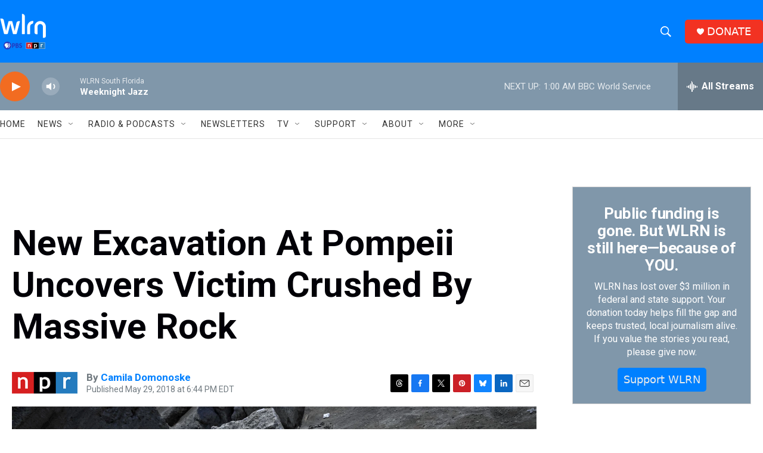

--- FILE ---
content_type: text/html; charset=utf-8
request_url: https://www.google.com/recaptcha/api2/aframe
body_size: 264
content:
<!DOCTYPE HTML><html><head><meta http-equiv="content-type" content="text/html; charset=UTF-8"></head><body><script nonce="a-xfC5nKnlcN1-l-T4dxHg">/** Anti-fraud and anti-abuse applications only. See google.com/recaptcha */ try{var clients={'sodar':'https://pagead2.googlesyndication.com/pagead/sodar?'};window.addEventListener("message",function(a){try{if(a.source===window.parent){var b=JSON.parse(a.data);var c=clients[b['id']];if(c){var d=document.createElement('img');d.src=c+b['params']+'&rc='+(localStorage.getItem("rc::a")?sessionStorage.getItem("rc::b"):"");window.document.body.appendChild(d);sessionStorage.setItem("rc::e",parseInt(sessionStorage.getItem("rc::e")||0)+1);localStorage.setItem("rc::h",'1768456131130');}}}catch(b){}});window.parent.postMessage("_grecaptcha_ready", "*");}catch(b){}</script></body></html>